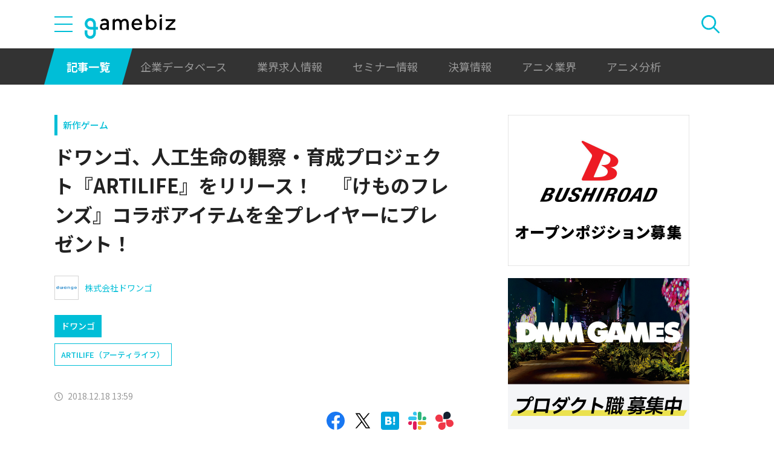

--- FILE ---
content_type: text/html; charset=UTF-8
request_url: https://gamebiz.jp/news/227359
body_size: 11620
content:
<!DOCTYPE html>
<html lang="ja">
<head>
    
    <!-- Google Tag Manager -->
    <script>(function(w,d,s,l,i){w[l]=w[l]||[];w[l].push({'gtm.start':new Date().getTime(),event:'gtm.js'});var f=d.getElementsByTagName(s)[0],j=d.createElement(s),dl=l!='dataLayer'?'&l='+l:'';j.async=true;j.src='https://www.googletagmanager.com/gtm.js?id='+i+dl;f.parentNode.insertBefore(j,f);})(window,document,'script','dataLayer','GTM-MZ9ZXJH');</script>
    <!-- End Google Tag Manager -->
    
<meta charset="utf-8"><meta http-equiv="X-UA-Compatible" content="IE=edge" />
<meta name="viewport" content="width=device-width, initial-scale=1.0, user-scalable=no" />
<title>ドワンゴ、人工生命の観察・育成プロジェクト『ARTILIFE』をリリース！　『けものフレンズ』コラボアイテムを全プレイヤーにプレゼント！ | gamebiz</title>
<meta name="description" content="​ドワンゴは、人工生命の観察・育成プロジェクト『ARTILIFE』（アーティライフ）を本日（12月18日）よりリリースしたことを明らかにした。iOS版とブラウザ版からサービスを開始し、Androidアプリ版については2019年早春にリリースする予定。『ARTILIFE』は、スマホやWebブラウザ上に設置した仮想環境で、人工知能を備えた&quot;人工生命&quot;を観察・育成し、進化の様子をリアルタイムで楽しむこ…"/>
<meta name="keywords" content="Social,ゲーム,インフォ,SocialGameInfo,最新情報,人気アプリ,gamebiz,ドワンゴ、人工生命の観察・育成プロジェクト『ARTILIFE』をリリース！　『けものフレンズ』コラボアイテムを全プレイヤーにプレゼント！"/>
<meta name="viewport" content="width=device-width,initial-scale=1.0,minimum-scale=1.0,user-scalable=no">
<meta name="format-detection" content="telephone=no, email=no, address=no">
<link href="/favicon.ico?1746614308" type="image/x-icon" rel="icon"><link href="/favicon.ico?1746614308" type="image/x-icon" rel="shortcut icon"><link href="/img/apple-touch-icon.png?1746614308" rel="apple-touch-icon-precomposed"><link rel="alternate" type="application/rss+xml" title="gamebiz【ゲームビズ】" href="https://gamebiz.jp/feed.rss" />
<meta property="og:title" content="ドワンゴ、人工生命の観察・育成プロジェクト『ARTILIFE』をリリース！　『けものフレンズ』コラボアイテムを全プレイヤーにプレゼント！ | gamebiz"/>
<meta property="og:type" content="article"/>
<meta property="og:url" content="https://gamebiz.jp/news/227359"/>
<meta property="og:image" content="https://i3.gamebiz.jp/images/original/15910361485c18690c9c7610011.jpg"/>
<meta property="og:site_name" content="gamebiz【ゲームビズ】"/>
<meta property="og:description" content="​ドワンゴは、人工生命の観察・育成プロジェクト『ARTILIFE』（アーティライフ）を本日（12月18日）よりリリースしたことを明らかにした。iOS版とブラウザ版からサービスを開始し、Androidアプリ版については2019年早春にリリースする予定。『ARTILIFE』は、スマホやWebブラウザ上に設置した仮想環境で、人工知能を備えた&quot;人工生命&quot;を観察・育成し、進化の様子をリアルタイムで楽しむこ…"/>
<meta name="twitter:card" content="summary_large_image">
<meta name="twitter:site" content="@gamebiznews">
<meta property="fb:app_id" content="374980990488667"/>
<!--[if lte IE 9]><script src="../js/lib/html5shiv-printshiv.min.js"></script><![endif]-->

<link href="/news/227359" rel="canonical">
<link href="//fonts.googleapis.com/css?family=Montserrat:400,700" rel="stylesheet">
<link rel="stylesheet" href="https://cdnjs.cloudflare.com/ajax/libs/tiny-slider/2.9.3/tiny-slider.css"/>
<link rel="stylesheet" href="/css/swiper.min.css?1746613884"><link rel="stylesheet" href="/css/styles.css?1746613928">
</head>
<body class="page--article-detail">    <!-- Google Tag Manager (noscript) -->
<noscript><iframe src="https://www.googletagmanager.com/ns.html?id=GTM-MZ9ZXJH" height="0" width="0" style="display:none;visibility:hidden"></iframe></noscript>
<!-- End Google Tag Manager (noscript) -->
        
<header class="header js-header">
    <div class="container header__utils">
        <button type="button" class="header__open-drawer js-header__open-drawer">
            <span class="header__open-icon icon icon-menu">
                <span class="icon-menu__bar"></span>
                <span class="icon-menu__bar"></span>
                <span class="icon-menu__bar"></span>
            </span>
        </button>
        <div class="header__drawer js-header__drawer" data-overlay-classname="header__drawer-overlay">
    <div class="header__close-drawer-and-title js-header__close-drawer-and-title">
        <h2 class="header__drawer-title title--with-bl">カテゴリから探す</h2>
        <button type="button" class="header__close-drawer js-header__close-drawer">
            <span class="header__close-icon icon icon-close"></span>
        </button>
    </div>
    <div class="header__category-container--scrollable js-header__category-container">
                                <figure class="list-section header__category-group category-group">
                                <figcaption>
                    <h3 class="list-section__title header__category-group__name category-group__name">
                        企業動向                    </h3>
                </figcaption>
                                <ul class="header__category-list category-list">
                                            <li class="header__category-list__item category-list__item">
                            <a href="/news/category/1" class="header__category-list__link category-list__link">決算情報</a>                        </li>
                                            <li class="header__category-list__item category-list__item">
                            <a href="/news/category/47" class="header__category-list__link category-list__link">ファイナンス</a>                        </li>
                                            <li class="header__category-list__item category-list__item">
                            <a href="/news/category/42" class="header__category-list__link category-list__link">法務</a>                        </li>
                                            <li class="header__category-list__item category-list__item">
                            <a href="/news/category/12" class="header__category-list__link category-list__link">調査資料</a>                        </li>
                                            <li class="header__category-list__item category-list__item">
                            <a href="/news/category/11" class="header__category-list__link category-list__link">人事</a>                        </li>
                                            <li class="header__category-list__item category-list__item">
                            <a href="/news/category/8" class="header__category-list__link category-list__link">業界ニュース</a>                        </li>
                                    </ul>
            </figure>
                                            <figure class="list-section header__category-group category-group">
                                <figcaption>
                    <h3 class="list-section__title header__category-group__name category-group__name">
                        ゲーム動向                    </h3>
                </figcaption>
                                <ul class="header__category-list category-list">
                                            <li class="header__category-list__item category-list__item">
                            <a href="/news/category/5" class="header__category-list__link category-list__link">新作ゲーム</a>                        </li>
                                            <li class="header__category-list__item category-list__item">
                            <a href="/news/category/22" class="header__category-list__link category-list__link">サービス終了</a>                        </li>
                                            <li class="header__category-list__item category-list__item">
                            <a href="/news/category/13" class="header__category-list__link category-list__link">海外市場</a>                        </li>
                                            <li class="header__category-list__item category-list__item">
                            <a href="/news/category/9" class="header__category-list__link category-list__link">事前登録</a>                        </li>
                                            <li class="header__category-list__item category-list__item">
                            <a href="/news/category/2" class="header__category-list__link category-list__link">ランキング</a>                        </li>
                                            <li class="header__category-list__item category-list__item">
                            <a href="/news/category/4" class="header__category-list__link category-list__link">キャンペーン</a>                        </li>
                                            <li class="header__category-list__item category-list__item">
                            <a href="/news/category/10" class="header__category-list__link category-list__link">イベント</a>                        </li>
                                            <li class="header__category-list__item category-list__item">
                            <a href="/news/category/45" class="header__category-list__link category-list__link">アナログ/グッズ</a>                        </li>
                                    </ul>
            </figure>
                                            <figure class="list-section header__category-group category-group">
                                <figcaption>
                    <h3 class="list-section__title header__category-group__name category-group__name">
                        AnimeRecorder                    </h3>
                </figcaption>
                                <ul class="header__category-list category-list">
                                            <li class="header__category-list__item category-list__item">
                            <a href="/news/category/101" class="header__category-list__link category-list__link">アニメ情報</a>                        </li>
                                            <li class="header__category-list__item category-list__item">
                            <a href="/news/category/100" class="header__category-list__link category-list__link">アニメ業界</a>                        </li>
                                    </ul>
            </figure>
                                            <figure class="list-section header__category-group category-group">
                                <figcaption>
                    <h3 class="list-section__title header__category-group__name category-group__name">
                        特集                    </h3>
                </figcaption>
                                <ul class="header__category-list category-list">
                                            <li class="header__category-list__item category-list__item">
                            <a href="/news/category/3" class="header__category-list__link category-list__link">インタビュー</a>                        </li>
                                            <li class="header__category-list__item category-list__item">
                            <a href="/news/category/46" class="header__category-list__link category-list__link">BLC/NFT/メタバース</a>                        </li>
                                            <li class="header__category-list__item category-list__item">
                            <a href="/news/category/18" class="header__category-list__link category-list__link">tech</a>                        </li>
                                            <li class="header__category-list__item category-list__item">
                            <a href="/news/category/17" class="header__category-list__link category-list__link">マーケティング</a>                        </li>
                                            <li class="header__category-list__item category-list__item">
                            <a href="/news/category/7" class="header__category-list__link category-list__link">セミナー</a>                        </li>
                                    </ul>
            </figure>
                                            <figure class="list-section header__category-group category-group">
                                <ul class="header__category-list category-list">
                                            <li class="header__category-list__item category-list__item">
                            <a href="/news/category/20" class="header__category-list__link category-list__link">おはようgamebiz</a>                        </li>
                                    </ul>
            </figure>
                            <figure class="list-section header__category-group category-group">
            <ul class="header__category-list category-list">
                <li class="header__category-list__item category-list__item category-list__item--all-articles">
                    <a href="/news" class="header__category-list__link category-list__link">すべての記事を見る</a>                </li>
            </ul>
        </figure>
    </div>
</div>
        <div class="header__logo-container">
            <a href="/" class="header__logo"><img src="/img/logo.svg?1746614308" class="header__logo__image" alt="gamebiz"></a>        </div>
        <div class="header__search js-header__search">
            <div class="header__toggle-search">
                <button type="button" class="header__open-search js-header__open-search">
                    <span class="header__open-search__icon icon icon-search"></span>
                </button>
                <button type="button" class="header__close-search js-header__close-search">
                    <span class="icon icon-close header__close-search__icon"></span>
                </button>
            </div>
            
<form method="get" accept-charset="utf-8" id="headerSearchForm" class="header__search-form" action="/news/search">    <div class="header__search-form__inner">
        <select name="search_category" id="headerSearchSelectCategory" class="header__select-category"><option value="">すべての記事を見る</option><optgroup label="企業動向"><option value="1">決算情報</option><option value="47">ファイナンス</option><option value="42">法務</option><option value="12">調査資料</option><option value="11">人事</option><option value="8">業界ニュース</option></optgroup><optgroup label="ゲーム動向"><option value="5">新作ゲーム</option><option value="22">サービス終了</option><option value="13">海外市場</option><option value="9">事前登録</option><option value="2">ランキング</option><option value="4">キャンペーン</option><option value="10">イベント</option><option value="45">アナログ/グッズ</option></optgroup><optgroup label="AnimeRecorder"><option value="101">アニメ情報</option><option value="100">アニメ業界</option></optgroup><optgroup label="特集"><option value="3">インタビュー</option><option value="46">BLC/NFT/メタバース</option><option value="18">tech</option><option value="17">マーケティング</option><option value="7">セミナー</option></optgroup><option value="20">おはようgamebiz</option></select>        <div class="form-control form-control--button"><button type="button" class="header__open-category-list-modal submit-button btn btn--color-primary" data-micromodal-trigger="modal--select-category">カテゴリ選択<div class="icon icon-plus"></div></button></div>        <input type="text" name="keyword" autocomplete="off" class="header__search-input" placeholder="キーワード検索" id="keyword" aria-label="キーワード検索">        <div class="form-control form-control--button"><button type="submit" class="header__search-submit btn btn--color-text"><span class="header__search-submit__icon icon icon-search--white"></span>検索</button></div>    </div>
</form>            
<div id="modal--select-category" class="modal" aria-hidden="true">
    <div class="modal__overlay overlay" tabindex="-1" data-micromodal-close>
        <div class="modal__container" role="dialog" aria-modal="true" aria-labelledby="modal--select-category__title">
            <header class="modal__header">
                <h2 id="modal--select-category__title" class="title--with-bl">
                    カテゴリ選択
                </h2>
                <button class="modal__close" aria-label="Close modal" data-micromodal-close>
                    <span class="modal__close__icon icon icon-close"></span>
                </button>
            </header>
            <div class="modal__content" id="modal--select-category__content">
                                    <figure class="list-section select-category__category-group category-group">
                        <figcaption>
                            <h3 class="list-section__title select-category__category-group__name category-group__name">
                                企業動向                            </h3>
                        </figcaption>
                        <ul class="select-category__category-list category-list">
                                                            <li class="select-category__category-list__item category-list__item">
                                    <a href="javascript:;" class="select-category__category-list__link category-list__link js-modal-link-select-category" data-id="1">決算情報</a>                                </li>
                                                            <li class="select-category__category-list__item category-list__item">
                                    <a href="javascript:;" class="select-category__category-list__link category-list__link js-modal-link-select-category" data-id="47">ファイナンス</a>                                </li>
                                                            <li class="select-category__category-list__item category-list__item">
                                    <a href="javascript:;" class="select-category__category-list__link category-list__link js-modal-link-select-category" data-id="42">法務</a>                                </li>
                                                            <li class="select-category__category-list__item category-list__item">
                                    <a href="javascript:;" class="select-category__category-list__link category-list__link js-modal-link-select-category" data-id="12">調査資料</a>                                </li>
                                                            <li class="select-category__category-list__item category-list__item">
                                    <a href="javascript:;" class="select-category__category-list__link category-list__link js-modal-link-select-category" data-id="11">人事</a>                                </li>
                                                            <li class="select-category__category-list__item category-list__item">
                                    <a href="javascript:;" class="select-category__category-list__link category-list__link js-modal-link-select-category" data-id="8">業界ニュース</a>                                </li>
                                                    </ul>
                    </figure>
                                    <figure class="list-section select-category__category-group category-group">
                        <figcaption>
                            <h3 class="list-section__title select-category__category-group__name category-group__name">
                                ゲーム動向                            </h3>
                        </figcaption>
                        <ul class="select-category__category-list category-list">
                                                            <li class="select-category__category-list__item category-list__item">
                                    <a href="javascript:;" class="select-category__category-list__link category-list__link js-modal-link-select-category" data-id="5">新作ゲーム</a>                                </li>
                                                            <li class="select-category__category-list__item category-list__item">
                                    <a href="javascript:;" class="select-category__category-list__link category-list__link js-modal-link-select-category" data-id="22">サービス終了</a>                                </li>
                                                            <li class="select-category__category-list__item category-list__item">
                                    <a href="javascript:;" class="select-category__category-list__link category-list__link js-modal-link-select-category" data-id="13">海外市場</a>                                </li>
                                                            <li class="select-category__category-list__item category-list__item">
                                    <a href="javascript:;" class="select-category__category-list__link category-list__link js-modal-link-select-category" data-id="9">事前登録</a>                                </li>
                                                            <li class="select-category__category-list__item category-list__item">
                                    <a href="javascript:;" class="select-category__category-list__link category-list__link js-modal-link-select-category" data-id="2">ランキング</a>                                </li>
                                                            <li class="select-category__category-list__item category-list__item">
                                    <a href="javascript:;" class="select-category__category-list__link category-list__link js-modal-link-select-category" data-id="4">キャンペーン</a>                                </li>
                                                            <li class="select-category__category-list__item category-list__item">
                                    <a href="javascript:;" class="select-category__category-list__link category-list__link js-modal-link-select-category" data-id="10">イベント</a>                                </li>
                                                            <li class="select-category__category-list__item category-list__item">
                                    <a href="javascript:;" class="select-category__category-list__link category-list__link js-modal-link-select-category" data-id="45">アナログ/グッズ</a>                                </li>
                                                    </ul>
                    </figure>
                                    <figure class="list-section select-category__category-group category-group">
                        <figcaption>
                            <h3 class="list-section__title select-category__category-group__name category-group__name">
                                AnimeRecorder                            </h3>
                        </figcaption>
                        <ul class="select-category__category-list category-list">
                                                            <li class="select-category__category-list__item category-list__item">
                                    <a href="javascript:;" class="select-category__category-list__link category-list__link js-modal-link-select-category" data-id="101">アニメ情報</a>                                </li>
                                                            <li class="select-category__category-list__item category-list__item">
                                    <a href="javascript:;" class="select-category__category-list__link category-list__link js-modal-link-select-category" data-id="100">アニメ業界</a>                                </li>
                                                    </ul>
                    </figure>
                                    <figure class="list-section select-category__category-group category-group">
                        <figcaption>
                            <h3 class="list-section__title select-category__category-group__name category-group__name">
                                特集                            </h3>
                        </figcaption>
                        <ul class="select-category__category-list category-list">
                                                            <li class="select-category__category-list__item category-list__item">
                                    <a href="javascript:;" class="select-category__category-list__link category-list__link js-modal-link-select-category" data-id="3">インタビュー</a>                                </li>
                                                            <li class="select-category__category-list__item category-list__item">
                                    <a href="javascript:;" class="select-category__category-list__link category-list__link js-modal-link-select-category" data-id="46">BLC/NFT/メタバース</a>                                </li>
                                                            <li class="select-category__category-list__item category-list__item">
                                    <a href="javascript:;" class="select-category__category-list__link category-list__link js-modal-link-select-category" data-id="18">tech</a>                                </li>
                                                            <li class="select-category__category-list__item category-list__item">
                                    <a href="javascript:;" class="select-category__category-list__link category-list__link js-modal-link-select-category" data-id="17">マーケティング</a>                                </li>
                                                            <li class="select-category__category-list__item category-list__item">
                                    <a href="javascript:;" class="select-category__category-list__link category-list__link js-modal-link-select-category" data-id="7">セミナー</a>                                </li>
                                                    </ul>
                    </figure>
                                    <figure class="list-section select-category__category-group category-group">
                        <figcaption>
                            <h3 class="list-section__title select-category__category-group__name category-group__name">
                                                            </h3>
                        </figcaption>
                        <ul class="select-category__category-list category-list">
                                                            <li class="select-category__category-list__item category-list__item">
                                    <a href="javascript:;" class="select-category__category-list__link category-list__link js-modal-link-select-category" data-id="20">おはようgamebiz</a>                                </li>
                                                    </ul>
                    </figure>
                                <figure class="list-section select-category__category-group category-group">
                    <ul class="select-category__category-list category-list">
                        <li class="select-category__category-list__item category-list__item category-list__item--all-articles">
                            <a href="javascript:;" class="select-category__category-list__link category-list__link js-modal-link-select-category">すべての記事を見る</a>                        </li>
                    </ul>
                </figure>
            </div>
        </div>
    </div>
</div>
        </div>
    </div>
    <nav class="header__nav">
        <div class="header__nav__container container">
            <a href="/news" class="header__nav__link is-current">記事一覧</a>            <a href="/companies" class="header__nav__link">企業データベース</a>            <a href="/jobs" class="header__nav__link">業界求人情報</a>            <a href="/seminars" class="header__nav__link">セミナー情報</a>            <a href="/news/category/1" class="header__nav__link">決算情報</a>            <a href="/news/category/100" class="header__nav__link">アニメ業界</a>            <a href="/news/tag/23237" class="header__nav__link">アニメ分析</a>        </div>
    </nav>
</header>
    
<main class="main">
    <div class="main__contents js-main__contents">
        <div class="container main__contents__container">
            <div class="page-contents js-page-contents">
                <div class="page-contents__inner">
                    
    <div class="ad ad--gold ad--side-gold--sp" data-ad-side-gold-sp></div>
                    <article class="article">
                        <div class="article__header">
                            <div class="bg-video__box">
                                <div class="bg-video__box__inner">
                                                                        <div class="article__category">
                                        <a href="/news/category/5">新作ゲーム</a>                                    </div>
                                                                        <h1 class="article__title">
                                        ドワンゴ、人工生命の観察・育成プロジェクト『ARTILIFE』をリリース！　『けものフレンズ』コラボアイテムを全プレイヤーにプレゼント！                                    </h1>
                                </div>
                            </div>
                            <div class="bg-video__box bg-video__box--ad--external bg-video__box--bg bg-video__box--padding--s bg-video__box--margin--s">
                                <div class="bg-video__box__inner">
                                    <div class="ad ad--external" data-ad='{"area_category":"google-ad","area":"sp-article-detail"}'></div>
                                </div>
                            </div>
                            
<div class="article__companies">
    <div class="bg-video__box bg-video__box--company-list bg-video__box--bg bg-video__box--padding--s bg-video__box--margin--s">
        <div class="bg-video__box__inner">
            <ul class="company-list">
                                <li class="company-list__item">
                    <a href="/companies/1861" class="company-list__link">
                        <div class="company-list__image media-container">
                            <div class="media-inner">
                                <img src="https://i3.gamebiz.jp/media/4ae8d525-6e80-4797-80b2-89bc4df41598.jpg" class="media-image" onerror="this.onerror = null;this.src=&quot;/img/no-image-company.png?1746614308&quot;" alt="">                            </div>
                        </div>
                        <div class="company-list__name">
                            株式会社ドワンゴ                        </div>
                    </a>
                </li>
                            </ul>
        </div>
    </div>
    <div class="bg-video__box">
        <div class="bg-video__box__inner">
            <ul class="company-list company-list--block-link">
                                <li class="company-list__item">
                    <a href="/companies/1861#articles" class="company-list__link">
                        <div class="company-list__image media-container">
                            <div class="media-inner">
                                <img src="https://i3.gamebiz.jp/media/4ae8d525-6e80-4797-80b2-89bc4df41598.jpg" class="media-image" onerror="this.onerror = null;this.src=&quot;/img/no-image-company.png?1746614308&quot;" alt="">                            </div>
                        </div>
                        <div class="company-list__name">
                            ドワンゴ                        </div>
                    </a>
                </li>
                            </ul>
        </div>
    </div>
</div>
                            <div class="bg-video__box">
                                <div class="bg-video__box__inner">
                                    <div class="article__tags">
                                        
<ul class="tag-list">
        <li class="tag-list__item">
        <a href="/news/tag/15276" class="tag-list__link tag">ARTILIFE（アーティライフ）</a>    </li>
    </ul>
                                    </div>
                                </div>
                            </div>
                            <div class="bg-video__box">
                                <div class="bg-video__box__inner">
                                    <div class="author-and-published-at">
                                                                                                                            <div class="article__published-at">
                                                <span class="article__published-at__icon icon icon-clock"></span>
                                                2018.12.18 13:59                                            </div>
                                                                            </div>
                                </div>
                            </div>
                            <div class="bg-video__box">
                                <div class="bg-video__box__inner">
                                    <div class="share-sns">
    <a href="https://www.facebook.com/share.php?u=https%3A%2F%2Fgamebiz.jp%2Fnews%2F227359" class="share-sns__link" target="_blank"><span class="icon icon-facebook"></a>    <a href="https://twitter.com/" class="share-sns__link" target="_blank" onclick="window.open(&#039;https://twitter.com/intent/tweet?text=%E3%83%89%E3%83%AF%E3%83%B3%E3%82%B4%E3%80%81%E4%BA%BA%E5%B7%A5%E7%94%9F%E5%91%BD%E3%81%AE%E8%A6%B3%E5%AF%9F%E3%83%BB%E8%82%B2%E6%88%90%E3%83%97%E3%83%AD%E3%82%B8%E3%82%A7%E3%82%AF%E3%83%88%E3%80%8EARTILIFE%E3%80%8F%E3%82%92%E3%83%AA%E3%83%AA%E3%83%BC%E3%82%B9%EF%BC%81%E3%80%80%E3%80%8E%E3%81%91%E3%82%82%E3%81%AE%E3%83%95%E3%83%AC%E3%83%B3%E3%82%BA%E3%80%8F%E3%82%B3%E3%83%A9%E3%83%9C%E3%82%A2%E3%82%A4%E3%83%86%E3%83%A0%E3%82%92%E5%85%A8%E3%83%97%E3%83%AC%E3%82%A4%E3%83%A4%E3%83%BC%E3%81%AB%E3%83%97%E3%83%AC%E3%82%BC%E3%83%B3%E3%83%88%EF%BC%81%0Ahttps%3A%2F%2Fgamebiz.jp%2Fnews%2F227359&#039;,
                       &#039;tweetwindow&#039;,
                       &#039;width=550, height=450, personalbar=0, toolbar=0, scrollbars=1, resizable=1&#039;); return false;"><span class="icon icon-X"></a>    <a href="https://b.hatena.ne.jp/add?mode=confirm&amp;url=https%3A%2F%2Fgamebiz.jp%2Fnews%2F227359&amp;title=%E3%83%89%E3%83%AF%E3%83%B3%E3%82%B4%E3%80%81%E4%BA%BA%E5%B7%A5%E7%94%9F%E5%91%BD%E3%81%AE%E8%A6%B3%E5%AF%9F%E3%83%BB%E8%82%B2%E6%88%90%E3%83%97%E3%83%AD%E3%82%B8%E3%82%A7%E3%82%AF%E3%83%88%E3%80%8EARTILIFE%E3%80%8F%E3%82%92%E3%83%AA%E3%83%AA%E3%83%BC%E3%82%B9%EF%BC%81%E3%80%80%E3%80%8E%E3%81%91%E3%82%82%E3%81%AE%E3%83%95%E3%83%AC%E3%83%B3%E3%82%BA%E3%80%8F%E3%82%B3%E3%83%A9%E3%83%9C%E3%82%A2%E3%82%A4%E3%83%86%E3%83%A0%E3%82%92%E5%85%A8%E3%83%97%E3%83%AC%E3%82%A4%E3%83%A4%E3%83%BC%E3%81%AB%E3%83%97%E3%83%AC%E3%82%BC%E3%83%B3%E3%83%88%EF%BC%81" class="share-sns__link" target="_blank"><span class="icon icon-hatena"></a>    <a href="https://gamebiz.jp/slack/authorize?url=https%3A%2F%2Fgamebiz.jp%2Fnews%2F227359&amp;title=%E3%83%89%E3%83%AF%E3%83%B3%E3%82%B4%E3%80%81%E4%BA%BA%E5%B7%A5%E7%94%9F%E5%91%BD%E3%81%AE%E8%A6%B3%E5%AF%9F%E3%83%BB%E8%82%B2%E6%88%90%E3%83%97%E3%83%AD%E3%82%B8%E3%82%A7%E3%82%AF%E3%83%88%E3%80%8EARTILIFE%E3%80%8F%E3%82%92%E3%83%AA%E3%83%AA%E3%83%BC%E3%82%B9%EF%BC%81%E3%80%80%E3%80%8E%E3%81%91%E3%82%82%E3%81%AE%E3%83%95%E3%83%AC%E3%83%B3%E3%82%BA%E3%80%8F%E3%82%B3%E3%83%A9%E3%83%9C%E3%82%A2%E3%82%A4%E3%83%86%E3%83%A0%E3%82%92%E5%85%A8%E3%83%97%E3%83%AC%E3%82%A4%E3%83%A4%E3%83%BC%E3%81%AB%E3%83%97%E3%83%AC%E3%82%BC%E3%83%B3%E3%83%88%EF%BC%81" class="share-sns__link" target="_blank"><span class="icon icon-slack"></a>    <a href="https://gamebiz.jp/chatwork/authorize?url=https%253A%252F%252Fgamebiz.jp%252Fnews%252F227359&amp;title=%25E3%2583%2589%25E3%2583%25AF%25E3%2583%25B3%25E3%2582%25B4%25E3%2580%2581%25E4%25BA%25BA%25E5%25B7%25A5%25E7%2594%259F%25E5%2591%25BD%25E3%2581%25AE%25E8%25A6%25B3%25E5%25AF%259F%25E3%2583%25BB%25E8%2582%25B2%25E6%2588%2590%25E3%2583%2597%25E3%2583%25AD%25E3%2582%25B8%25E3%2582%25A7%25E3%2582%25AF%25E3%2583%2588%25E3%2580%258EARTILIFE%25E3%2580%258F%25E3%2582%2592%25E3%2583%25AA%25E3%2583%25AA%25E3%2583%25BC%25E3%2582%25B9%25EF%25BC%2581%25E3%2580%2580%25E3%2580%258E%25E3%2581%2591%25E3%2582%2582%25E3%2581%25AE%25E3%2583%2595%25E3%2583%25AC%25E3%2583%25B3%25E3%2582%25BA%25E3%2580%258F%25E3%2582%25B3%25E3%2583%25A9%25E3%2583%259C%25E3%2582%25A2%25E3%2582%25A4%25E3%2583%2586%25E3%2583%25A0%25E3%2582%2592%25E5%2585%25A8%25E3%2583%2597%25E3%2583%25AC%25E3%2582%25A4%25E3%2583%25A4%25E3%2583%25BC%25E3%2581%25AB%25E3%2583%2597%25E3%2583%25AC%25E3%2582%25BC%25E3%2583%25B3%25E3%2583%2588%25EF%25BC%2581" class="share-sns__link" target="_blank"><span class="icon icon-chatworks"></a></div>
                                </div>
                            </div>
                        </div>
                        <div class="bg-video__box bg-video__box--bg bg-video__box--margin--s--top bg-video__box--padding--s--top">
                            <div class="bg-video__box__inner">
                                <div class="article__body">
                                    <div class="article__featured-image"></div>
                                    <!-- TODO: [data-content="blogparts"] つける -->
                                    <div class="article__body-text" data-content="blogparts">
                                        <div style="text-align:center"><img data-lazyload="delay" data-src="https://i3.gamebiz.jp/images/original/15910361485c18690c9c7610011.jpg" /></div>
<br />
<br />
​ドワンゴは、人工生命の観察・育成プロジェクト『ARTILIFE』（アーティライフ）を本日（12月18日）よりリリースしたことを明らかにした。iOS版とブラウザ版からサービスを開始し、Androidアプリ版については2019年早春にリリースする予定。<br />
<br />
『ARTILIFE』は、スマホやWebブラウザ上に設置した仮想環境で、人工知能を備えた&quot;人工生命&quot;を観察・育成し、進化の様子をリアルタイムで楽しむことができるサービス。人工生命は、コンピュータ上でシミュレートされた生命体で、生き続けるために自律的な学習を行い、環境や状況に適応しながら増殖・進化する。<br />
<br />
見た目や動き方も個性豊かで、現実の生命と同様に、ひとつとして同じものはない。ユーザーは、気に入った人工生命を各々の環境で育成・増殖・進化させ、ユーザー同士で生命を交換したり、または生放送配信を通じて、他のユーザーとコミュニケーションをとりながら一緒に観察・育成したりすることができる。<br />
&nbsp;
<div style="text-align:center"><img data-lazyload="delay" data-src="https://i3.gamebiz.jp/images/original_logo/9897310375c18693eb6a550011-1545103694.jpg" /><img data-lazyload="delay" data-src="https://i3.gamebiz.jp/images/original_logo/11378622765c18693ddb8340011-1545103683.jpg" /><img data-lazyload="delay" data-src="https://i3.gamebiz.jp/images/original_logo/14579716815c18693d0ac9a0011-1545103682.jpg" /></div>
<br />
<br />
このプロジェクトの人工生命には、今年8月に開催されたCGのトップカンファレンス「SIGGRAPH 2018」の審査を通過しブース出展した、強化学習を用いた人工生命のモーション自動生成技術が活用されている。<br />
<br />
なお、リリースを記念して、本日22時より、<a href="https://cas.nicovideo.jp/user/86069653/lv317397236">『ARTILIFE』の第3回体験生放送</a>も行う。また、サービス開始から一定期間中、&ldquo;ARTILIFE&times;けものフレンズ事前登録キャンペーン&rdquo;のコラボアイテムを全プレイヤーに配布する。<br />
&nbsp;
<div style="text-align:center"><img data-lazyload="delay" data-src="https://i3.gamebiz.jp/images/original_logo/13450582715c18696d261220011-1545103737.jpg" /><img data-lazyload="delay" data-src="https://i3.gamebiz.jp/images/original_logo/19403961505c18696a78e1e0011-1545103736.jpg" /><img data-lazyload="delay" data-src="https://i3.gamebiz.jp/images/original_logo/429031565c18696b687470011-1545103729.jpg" /><img data-lazyload="delay" data-src="https://i3.gamebiz.jp/images/original_logo/11653491295c18696c48af20011-1545103729.jpg" /></div>
<br />
<br />
&nbsp;
<p style="text-align:center"><a class="sgi_btn01" href="https://itunes.apple.com/jp/app/artilife/id1424833629?l=ja&amp;ls=1&amp;mt=8" target="_blank">App Store</a></p>

<p style="text-align:center"><a class="sgi_btn01" href="https://artilife.net/observers/" target="_blank">ブラウザ・生放送配信用</a></p>
                                    </div>
                                </div>
                            </div>
                        </div>
                        <div class="article__footer">
                            <div class="bg-video__box bg-video__box--bg bg-video__box--margin--s--bottom bg-video__box--padding--s--bottom">
                                <div class="bg-video__box__inner">
                                    <div class="share-sns">
    <a href="https://www.facebook.com/share.php?u=https%3A%2F%2Fgamebiz.jp%2Fnews%2F227359" class="share-sns__link" target="_blank"><span class="icon icon-facebook"></a>    <a href="https://twitter.com/" class="share-sns__link" target="_blank" onclick="window.open(&#039;https://twitter.com/intent/tweet?text=%E3%83%89%E3%83%AF%E3%83%B3%E3%82%B4%E3%80%81%E4%BA%BA%E5%B7%A5%E7%94%9F%E5%91%BD%E3%81%AE%E8%A6%B3%E5%AF%9F%E3%83%BB%E8%82%B2%E6%88%90%E3%83%97%E3%83%AD%E3%82%B8%E3%82%A7%E3%82%AF%E3%83%88%E3%80%8EARTILIFE%E3%80%8F%E3%82%92%E3%83%AA%E3%83%AA%E3%83%BC%E3%82%B9%EF%BC%81%E3%80%80%E3%80%8E%E3%81%91%E3%82%82%E3%81%AE%E3%83%95%E3%83%AC%E3%83%B3%E3%82%BA%E3%80%8F%E3%82%B3%E3%83%A9%E3%83%9C%E3%82%A2%E3%82%A4%E3%83%86%E3%83%A0%E3%82%92%E5%85%A8%E3%83%97%E3%83%AC%E3%82%A4%E3%83%A4%E3%83%BC%E3%81%AB%E3%83%97%E3%83%AC%E3%82%BC%E3%83%B3%E3%83%88%EF%BC%81%0Ahttps%3A%2F%2Fgamebiz.jp%2Fnews%2F227359&#039;,
                       &#039;tweetwindow&#039;,
                       &#039;width=550, height=450, personalbar=0, toolbar=0, scrollbars=1, resizable=1&#039;); return false;"><span class="icon icon-X"></a>    <a href="https://b.hatena.ne.jp/add?mode=confirm&amp;url=https%3A%2F%2Fgamebiz.jp%2Fnews%2F227359&amp;title=%E3%83%89%E3%83%AF%E3%83%B3%E3%82%B4%E3%80%81%E4%BA%BA%E5%B7%A5%E7%94%9F%E5%91%BD%E3%81%AE%E8%A6%B3%E5%AF%9F%E3%83%BB%E8%82%B2%E6%88%90%E3%83%97%E3%83%AD%E3%82%B8%E3%82%A7%E3%82%AF%E3%83%88%E3%80%8EARTILIFE%E3%80%8F%E3%82%92%E3%83%AA%E3%83%AA%E3%83%BC%E3%82%B9%EF%BC%81%E3%80%80%E3%80%8E%E3%81%91%E3%82%82%E3%81%AE%E3%83%95%E3%83%AC%E3%83%B3%E3%82%BA%E3%80%8F%E3%82%B3%E3%83%A9%E3%83%9C%E3%82%A2%E3%82%A4%E3%83%86%E3%83%A0%E3%82%92%E5%85%A8%E3%83%97%E3%83%AC%E3%82%A4%E3%83%A4%E3%83%BC%E3%81%AB%E3%83%97%E3%83%AC%E3%82%BC%E3%83%B3%E3%83%88%EF%BC%81" class="share-sns__link" target="_blank"><span class="icon icon-hatena"></a>    <a href="https://gamebiz.jp/slack/authorize?url=https%3A%2F%2Fgamebiz.jp%2Fnews%2F227359&amp;title=%E3%83%89%E3%83%AF%E3%83%B3%E3%82%B4%E3%80%81%E4%BA%BA%E5%B7%A5%E7%94%9F%E5%91%BD%E3%81%AE%E8%A6%B3%E5%AF%9F%E3%83%BB%E8%82%B2%E6%88%90%E3%83%97%E3%83%AD%E3%82%B8%E3%82%A7%E3%82%AF%E3%83%88%E3%80%8EARTILIFE%E3%80%8F%E3%82%92%E3%83%AA%E3%83%AA%E3%83%BC%E3%82%B9%EF%BC%81%E3%80%80%E3%80%8E%E3%81%91%E3%82%82%E3%81%AE%E3%83%95%E3%83%AC%E3%83%B3%E3%82%BA%E3%80%8F%E3%82%B3%E3%83%A9%E3%83%9C%E3%82%A2%E3%82%A4%E3%83%86%E3%83%A0%E3%82%92%E5%85%A8%E3%83%97%E3%83%AC%E3%82%A4%E3%83%A4%E3%83%BC%E3%81%AB%E3%83%97%E3%83%AC%E3%82%BC%E3%83%B3%E3%83%88%EF%BC%81" class="share-sns__link" target="_blank"><span class="icon icon-slack"></a>    <a href="https://gamebiz.jp/chatwork/authorize?url=https%253A%252F%252Fgamebiz.jp%252Fnews%252F227359&amp;title=%25E3%2583%2589%25E3%2583%25AF%25E3%2583%25B3%25E3%2582%25B4%25E3%2580%2581%25E4%25BA%25BA%25E5%25B7%25A5%25E7%2594%259F%25E5%2591%25BD%25E3%2581%25AE%25E8%25A6%25B3%25E5%25AF%259F%25E3%2583%25BB%25E8%2582%25B2%25E6%2588%2590%25E3%2583%2597%25E3%2583%25AD%25E3%2582%25B8%25E3%2582%25A7%25E3%2582%25AF%25E3%2583%2588%25E3%2580%258EARTILIFE%25E3%2580%258F%25E3%2582%2592%25E3%2583%25AA%25E3%2583%25AA%25E3%2583%25BC%25E3%2582%25B9%25EF%25BC%2581%25E3%2580%2580%25E3%2580%258E%25E3%2581%2591%25E3%2582%2582%25E3%2581%25AE%25E3%2583%2595%25E3%2583%25AC%25E3%2583%25B3%25E3%2582%25BA%25E3%2580%258F%25E3%2582%25B3%25E3%2583%25A9%25E3%2583%259C%25E3%2582%25A2%25E3%2582%25A4%25E3%2583%2586%25E3%2583%25A0%25E3%2582%2592%25E5%2585%25A8%25E3%2583%2597%25E3%2583%25AC%25E3%2582%25A4%25E3%2583%25A4%25E3%2583%25BC%25E3%2581%25AB%25E3%2583%2597%25E3%2583%25AC%25E3%2582%25BC%25E3%2583%25B3%25E3%2583%2588%25EF%25BC%2581" class="share-sns__link" target="_blank"><span class="icon icon-chatworks"></a></div>
                                </div>
                            </div>
                                                                                                                <div class="bg-video__box bg-video__box--bg bg-video__box--articles bg-video__box--padding--s bg-video__box--margin--s--bottom">
                                <div class="bg-video__box__inner">
                                                                        <div class="category-article-links">
                                        <h3 class="secondary-title">新作ゲーム</h3>
                                        <div class="articles__scrollbox">
                                                                                            <div class="article article--vertical">
                                                    <a href="/news/419293" class="article__link">
    <div class="article__image media-container">
        <div class="media-inner">
            <img data-src="https://i3.gamebiz.jp/media/ec512ef8-df3a-4b13-99ba-7be72cc25fd3.jpg" class="media-image" onerror="this.onerror = null;this.data-src=&quot;/img/no-image-default.png?1746614308&quot;" data-object-fit="contain" data-lazyload="delay" alt="">        </div>
    </div>
    <div class="article__meta">
                <h3 class="article__title">
            Nuntius Games、トップダウン型アクションシューティングゲーム『ゾンビストリート：落書き特攻隊』をリリース        </h3>
                <div class="article__published-at">
            <span class="article__published-at__icon icon icon-clock"></span>
            2026.01.16 20:39        </div>
            </div>
</a>
                                                </div>
                                                                                            <div class="article article--vertical">
                                                    <a href="/news/419336" class="article__link">
    <div class="article__image media-container">
        <div class="media-inner">
            <img data-src="https://i3.gamebiz.jp/media/77a4163b-6e73-4a37-8769-3e4c8522a5b3.jpg" class="media-image" onerror="this.onerror = null;this.data-src=&quot;/img/no-image-default.png?1746614308&quot;" data-object-fit="contain" data-lazyload="delay" alt="">        </div>
    </div>
    <div class="article__meta">
                <h3 class="article__title">
            Mayorとindieio、高速乱闘ゲーム『Elemental Brawl』をSteamでリリース        </h3>
                <div class="article__published-at">
            <span class="article__published-at__icon icon icon-clock"></span>
            2026.01.16 19:12        </div>
            </div>
</a>
                                                </div>
                                                                                            <div class="article article--vertical">
                                                    <a href="/news/419329" class="article__link">
    <div class="article__image media-container">
        <div class="media-inner">
            <img data-src="https://i3.gamebiz.jp/media/119f0a11-d895-4d05-8895-ddfaea2a9d79.jpg" class="media-image" onerror="this.onerror = null;this.data-src=&quot;/img/no-image-default.png?1746614308&quot;" data-object-fit="contain" data-lazyload="delay" alt="">        </div>
    </div>
    <div class="article__meta">
                <h3 class="article__title">
            Future Friends GamesとFire Totem Games、クモが主人公の物理ベースのウェブ構築アドベンチャー『A Webbing Journey』Android版をリリース        </h3>
                <div class="article__published-at">
            <span class="article__published-at__icon icon icon-clock"></span>
            2026.01.16 17:48        </div>
            </div>
</a>
                                                </div>
                                                                                    </div>
                                        <a href="/news/category/5" class="category-articles__show-all btn btn--color-primary btn--arrow-right">すべて見る</a>                                    </div>
                                                                    </div>
                            </div>
                                                        <div class="bg-video__box bg-video__box--ad--external bg-video__box--bg bg-video__box--padding--s bg-video__box--margin--s">
                                <div class="bg-video__box__inner">
                                    <div class="ad ad--external" data-ad='{"area_category":"google-ad","area":"sp-article-detail"}'></div>
                                </div>
                            </div>
                            
<div class="article__companies">
    <div class="bg-video__box bg-video__box--company-list bg-video__box--bg bg-video__box--padding--s bg-video__box--margin--s">
        <div class="bg-video__box__inner">
            <ul class="company-list">
                                <li class="company-list__item">
                    <a href="/companies/1861" class="company-list__link">
                        <div class="company-list__image media-container">
                            <div class="media-inner">
                                <img src="https://i3.gamebiz.jp/media/4ae8d525-6e80-4797-80b2-89bc4df41598.jpg" class="media-image" onerror="this.onerror = null;this.src=&quot;/img/no-image-company.png?1746614308&quot;" alt="">                            </div>
                        </div>
                        <div class="company-list__name">
                            株式会社ドワンゴ                        </div>
                    </a>
                </li>
                            </ul>
        </div>
    </div>
    <div class="bg-video__box">
        <div class="bg-video__box__inner">
            <ul class="company-list company-list--block-link">
                                <li class="company-list__item">
                    <a href="/companies/1861#articles" class="company-list__link">
                        <div class="company-list__image media-container">
                            <div class="media-inner">
                                <img src="https://i3.gamebiz.jp/media/4ae8d525-6e80-4797-80b2-89bc4df41598.jpg" class="media-image" onerror="this.onerror = null;this.src=&quot;/img/no-image-company.png?1746614308&quot;" alt="">                            </div>
                        </div>
                        <div class="company-list__name">
                            ドワンゴ                        </div>
                    </a>
                </li>
                            </ul>
        </div>
    </div>
</div>
                            <div class="bg-video__box">
                                <div class="bg-video__box__inner">
                                    <div class="article__tags">
                                        
<ul class="tag-list">
        <li class="tag-list__item">
        <a href="/news/tag/15276" class="tag-list__link tag">ARTILIFE（アーティライフ）</a>    </li>
    </ul>
                                    </div>
                                </div>
                            </div>
                        </div>
                    </article>
                    <div
                            class="
                                bg-video__box
                                bg-video__box--more-articles
                                bg-video__box--bg
                                bg-video__box--margin
                                bg-video__box--padding--s
                            "
                        >
                        <div class="bg-video__box__inner">
                            <section class="related-articles">
                                <h2 class="secondary-title">あわせて読みたい</h2>
                                                                
<div class="articles articles--stack">
        <div class="article article--horizontal">
        <a href="/news/242335" class="article__link">
    <div class="article__image media-container">
        <div class="media-inner">
            <img src="https://i3.gamebiz.jp/images/original/15910361485c18690c9c7610011.jpg" class="media-image" onerror="this.onerror = null;this.src=&quot;/img/no-image-default.png?1746614308&quot;" data-object-fit="contain" alt="">        </div>
    </div>
    <div class="article__meta">
                <div class="article__category-and-badge">
            <span class="article__category">
                サービス終了            </span>
                    </div>
                <h3 class="article__title">
            ドワンゴ、人工生命の観察・育成プロジェクト『ARTILIFE』のサービスを6月30日に終了        </h3>
                <div class="article__published-at">
            <span class="article__published-at__icon icon icon-clock"></span>
            2019.07.02 13:48        </div>
            </div>
</a>
    </div>
        <div class="article article--horizontal">
        <a href="/news/223149" class="article__link">
    <div class="article__image media-container">
        <div class="media-inner">
            <img src="https://i3.gamebiz.jp/images/original/12702802615bd19bd66e9790011.jpg" class="media-image" onerror="this.onerror = null;this.src=&quot;/img/no-image-default.png?1746614308&quot;" data-object-fit="contain" alt="">        </div>
    </div>
    <div class="article__meta">
                <div class="article__category-and-badge">
            <span class="article__category">
                キャンペーン            </span>
                    </div>
                <h3 class="article__title">
            ドワンゴ、人工生命観察プロジェクト『ARTILIFE』を12月よりサービス開始　仮想環境で増殖・進化する人工生命を観察・育成        </h3>
                <div class="article__published-at">
            <span class="article__published-at__icon icon icon-clock"></span>
            2018.10.25 20:00        </div>
            </div>
</a>
    </div>
    </div>
                                                            </section>
                        </div>
                    </div>
                    
        <div class="bg-video__box bg-video__box--margin--top">
        <div class="bg-video__box__inner">
            <section class="company-info">
                <div class="company ">
                    <div class="company__image-and-meta">
                                                <div class="company__image media-container">
                            <div class="media-inner">
                                <a href="/companies/1861"><img data-src="https://i3.gamebiz.jp/media/4ae8d525-6e80-4797-80b2-89bc4df41598.jpg" class="media-image" onerror="this.onerror = null;this.data-src=&quot;/img/no-image-company.png?1746614308&quot;" data-lazyload="delay" alt=""></a>                            </div>
                        </div>
                                                <div class="company__meta">
                            <div class="company__name">株式会社ドワンゴ</div>
                                                            <a href="https://dwango.co.jp/" class="company__external-link" target="_blank" rel="noreferrer noopener">https://dwango.co.jp/<span class="company__external-link__icon icon icon-external-link"></a>                                                        
                        </div>
                        
                    </div>
                    
                    <div class="company__about">
    <h3 class="title--with-bl">会社情報</h3>
    <dl class="data-list">
        <div class="data-list__row">
            <dt class="data-list__title">会社名</dt>
            <dd class="data-list__description">
                株式会社ドワンゴ            </dd>
        </div>
                <div class="data-list__row">
            <dt class="data-list__title">設立</dt>
            <dd class="data-list__description">1997年8月</dd>
        </div>
                        <div class="data-list__row">
            <dt class="data-list__title">代表者</dt>
            <dd class="data-list__description">代表取締役社長 夏野 剛</dd>
        </div>
                        <div class="data-list__row">
            <dt class="data-list__title">決算期</dt>
            <dd class="data-list__description">9月</dd>
        </div>
                                    </dl>
</div>
                    
                    
                    
                    <a href="/companies/1861" class="company__link-to-detail btn btn--color-primary btn--arrow-right">企業データを見る</a>                </div>
            </section>
        </div>
    </div>
                    </div>
            </div>
            
<aside class="sidebar js-sidebar">
    <div class="sidebar__inner">
        
    <section class="sidebar__section sidebar__section--ad bg-video__box">
        <div class="sidebar__content">
            <div class="ad ad--gold ad--side-gold--pc" data-ad='{"area_category": "enterprise-advertisement", "area": "side-gold"}'></div>
        </div>
    </section>
        
<section class="sidebar__section sidebar__section--ads bg-video__box">
    <div class="sidebar__content">
        <div class="spot-ads">
                                                <div class="ad ad--spot" data-ad='{"area_category": "spot-advertisement", "area": "spot", "ad_id": 95}'></div>
                                    </div>
    </div>
</section>
        <section class="sidebar__section sidebar__section--pickup-banners bg-video__box">
            <div class="sidebar__content">
                                
<div class="banners pickup-banners">
    

</div>
            </div>
        </section>
        <section class="sidebar__section sidebar__section--bg-colored sidebar__section--recruit bg-video__box bg-video__box--bg bg-video__box--padding bg-video__box--margin">
            <div class="sidebar__content">
                <div class="recruit">
                    <h2 class="primary-title primary-title--en">
                        Recruit<span class="primary-title__sub">業界求人情報</span>
                    </h2>
                    <div class="jobs">
                        
<div class="job job--vertical">
    
<a href="/jobs/109" class="job__link">
        <div class="job__image media-container">
        <div class="media-inner">
            <img data-src="https://i3.gamebiz.jp/media/10654038-2dff-4b64-9d0b-624b1add3e71.jpg" class="media-image" onerror="this.onerror = null;this.data-src=&quot;/img/no-image-default.png?1746614308&quot;" data-lazyload="delay" alt="">        </div>
    </div>
        <div class="job__meta">
        <div class="job__position">
            WEBデザイナー        </div>
        <div class="job__company-name">
            DMM GAMES（EXNOA）        </div>
        <h3 class="job__title">
            WEBデザイナー(マネジメント候補)        </h3>
    </div>
</a>
</div>
                        
<div class="job job--horizontal">
    
<a href="/jobs/15" class="job__link">
        <div class="job__image media-container">
        <div class="media-inner">
            <img data-src="https://i3.gamebiz.jp/media/7d03a2b1-4a73-4efc-94fd-3499be766806.png" class="media-image" onerror="this.onerror = null;this.data-src=&quot;/img/no-image-default.png?1746614308&quot;" data-lazyload="delay" alt="">        </div>
    </div>
        <div class="job__meta">
        <div class="job__position">
            クライアントサイドエンジニア（UI担当、Unity）/サーバーサイドエンジニア（リーダー候補）/インフラエンジニア        </div>
        <div class="job__company-name">
            NextNinja        </div>
        <h3 class="job__title">
            【経験者優遇】自社開発・人気ソーシャルゲームのエンジニア(クライアント/サーバー/インフラ)        </h3>
    </div>
</a>
</div>
<div class="job job--horizontal">
    
<a href="/jobs/92" class="job__link">
        <div class="job__image media-container">
        <div class="media-inner">
            <img data-src="https://i3.gamebiz.jp/media/7eef45db-bc22-4736-8058-b45ce346abaf.png" class="media-image" onerror="this.onerror = null;this.data-src=&quot;/img/no-image-default.png?1746614308&quot;" data-lazyload="delay" alt="">        </div>
    </div>
        <div class="job__meta">
        <div class="job__position">
            サーバーサイドエンジニア        </div>
        <div class="job__company-name">
            株式会社f4samurai        </div>
        <h3 class="job__title">
            新規ゲーム開発中！サーバーサイドエンジニア募集中！        </h3>
    </div>
</a>
</div>
                        
<div class="job job--vertical">
    
<a href="/jobs/84" class="job__link">
        <div class="job__image media-container">
        <div class="media-inner">
            <img data-src="https://i3.gamebiz.jp/media/473fc97b-1676-45e1-b8db-6e31b8dc31e9.png" class="media-image" onerror="this.onerror = null;this.data-src=&quot;/img/no-image-default.png?1746614308&quot;" data-lazyload="delay" alt="">        </div>
    </div>
        <div class="job__meta">
        <div class="job__position">
            デバッガー        </div>
        <div class="job__company-name">
            株式会社Aiming        </div>
        <h3 class="job__title">
            【未経験者歓迎】AimingTeamCARAVAN熊本ベースでオンラインゲーム開発を担うデバッガーを募集        </h3>
    </div>
</a>
</div>
<div class="job job--vertical">
    
<a href="/jobs/67" class="job__link">
        <div class="job__meta">
        <div class="job__position">
            クライアントエンジニア/開発リーダー        </div>
        <div class="job__company-name">
            インフィニティベクター        </div>
        <h3 class="job__title">
            Unityクライアントエンジニア        </h3>
    </div>
</a>
</div>
                    </div>
                    <a href="/jobs" class="recruit__show-all btn btn--color-primary btn--arrow-right">すべて見る</a>                </div>
            </div>
        </section>
        <section class="sidebar__section sidebar__section--banners bg-video__box bg-video__box--margin">
            <div class="sidebar__content">
                                
<section class="banners">
    
<div class="banner">
    <a href="/site-banners/redirect/77/4" class="banner__link media-container" target="_self"><div class="media-inner"><img src="https://i3.gamebiz.jp/media/eff2bd60-c30b-4892-a799-15baccc13e46.png" class="banner__image" alt="Anime Data Insight Lab"></div></a></div>
<div class="banner">
    <a href="/site-banners/redirect/22/4" class="banner__link media-container" target="_self"><div class="media-inner"><img src="https://i3.gamebiz.jp/media/871c378b-189f-41b8-be7c-136d31434de2.png" class="banner__image" alt="2022年決算7月-9月"></div></a></div>
<div class="banner">
    <a href="/site-banners/redirect/65/4" class="banner__link media-container" target="_self"><div class="media-inner"><img src="https://i3.gamebiz.jp/media/635cf6e9-18c1-4958-92ef-f25e0752beb6.png" class="banner__image" alt="f4samuraiマガジン"></div></a></div>
<div class="banner">
    <a href="/site-banners/redirect/3/4" class="banner__link media-container" target="_self"><div class="media-inner"><img src="https://i3.gamebiz.jp/media/8e4e1ebc-aedd-4b0f-8207-0f964cb80d11.png" class="banner__image" alt="広告掲載について"></div></a></div>
<div class="banner">
    <a href="/site-banners/redirect/26/4" class="banner__link media-container" target="_self"><div class="media-inner"><img src="https://i3.gamebiz.jp/media/4e525fcd-bdcd-4e93-9d53-cd39758188ce.jpg" class="banner__image" alt="gamebiz公式メールマガジン"></div></a></div>

</section>
            </div>
        </section>
        <section class="sidebar__section sidebar__section--bg-colored sidebar__section--ranking bg-video__box bg-video__box--bg bg-video__box--padding">
    <div class="sidebar__content">
        <div class="ranking">
            <h2 class="primary-title primary-title--en">
                Ranking<span class="primary-title__sub">人気記事ランキング</span>
            </h2>
            <div class="articles articles--with-rank">
                                <div class="article article--horizontal">
                    <a href="/news/419132" class="article__link">
    <div class="article__image media-container">
        <div class="media-inner">
            <img data-src="https://i3.gamebiz.jp/media/462f3699-be60-4b1d-9060-1d172f2a2dc1.jpg" class="media-image" onerror="this.onerror = null;this.data-src=&quot;/img/no-image-default.png?1746614308&quot;" data-object-fit="contain" data-lazyload="delay" alt="">        </div>
    </div>
    <div class="article__meta">
                <h3 class="article__title">
            東宝、1対5株の株式分割　あわせて優待内容変更　配当の増額も発表        </h3>
                <div class="article__published-at">
            <span class="article__published-at__icon icon icon-clock"></span>
            2026.01.14 16:45        </div>
            </div>
</a>
                </div>
                                <div class="article article--horizontal">
                    <a href="/news/419114" class="article__link">
    <div class="article__image media-container">
        <div class="media-inner">
            <img data-src="https://i3.gamebiz.jp/media/f59f0181-7122-4f44-ab0b-4532f16a1b2c.png" class="media-image" onerror="this.onerror = null;this.data-src=&quot;/img/no-image-default.png?1746614308&quot;" data-object-fit="contain" data-lazyload="delay" alt="">        </div>
    </div>
    <div class="article__meta">
                <h3 class="article__title">
            tanQ、「小学生が実際に遊んでいるカードゲーム」を調査…子どもが実際に遊んでいるカードゲームランキングTOP10を公開        </h3>
                <div class="article__published-at">
            <span class="article__published-at__icon icon icon-clock"></span>
            2026.01.14 15:20        </div>
            </div>
</a>
                </div>
                                <div class="article article--horizontal">
                    <a href="/news/419091" class="article__link">
    <div class="article__image media-container">
        <div class="media-inner">
            <img data-src="https://i3.gamebiz.jp/media/a07ff99a-c9ca-45e5-8a2b-da5fbb65097c.jpg" class="media-image" onerror="this.onerror = null;this.data-src=&quot;/img/no-image-default.png?1746614308&quot;" data-object-fit="contain" data-lazyload="delay" alt="">        </div>
    </div>
    <div class="article__meta">
                <h3 class="article__title">
            ユウワン、異常建築物探索ADV『アライさんマンション探索ゲーム～Incarnation～』Steamストアページを公開        </h3>
                <div class="article__published-at">
            <span class="article__published-at__icon icon icon-clock"></span>
            2026.01.14 11:58        </div>
            </div>
</a>
                </div>
                                <div class="article article--horizontal">
                    <a href="/news/418095" class="article__link">
    <div class="article__image media-container">
        <div class="media-inner">
            <img data-src="https://i3.gamebiz.jp/media/36c1e9f6-1360-454f-8bd8-11e7a31b6c79.jpg" class="media-image" onerror="this.onerror = null;this.data-src=&quot;/img/no-image-default.png?1746614308&quot;" data-object-fit="contain" data-lazyload="delay" alt="">        </div>
    </div>
    <div class="article__meta">
                <h3 class="article__title">
            『サカつく』シリーズ最新作のリリースまであと1週間…おさらいしておきたい『サカつく2026』情報まとめ        </h3>
                <div class="article__published-at">
            <span class="article__published-at__icon icon icon-clock"></span>
            2026.01.15 08:32        </div>
            </div>
</a>
                </div>
                                <div class="article article--horizontal">
                    <a href="/news/418983" class="article__link">
    <div class="article__image media-container">
        <div class="media-inner">
            <img data-src="https://i3.gamebiz.jp/media/c6f8f523-b077-43a7-a1a1-b9da35d091f2.jpg" class="media-image" onerror="this.onerror = null;this.data-src=&quot;/img/no-image-default.png?1746614308&quot;" data-object-fit="contain" data-lazyload="delay" alt="">        </div>
    </div>
    <div class="article__meta">
                <h3 class="article__title">
            Mob Entertainment、シリーズ最新作となるホラーゲーム『Poppy Playtime: Chapter 5 — “Broken Things”』をPC向けに2月18日に発売        </h3>
                <div class="article__published-at">
            <span class="article__published-at__icon icon icon-clock"></span>
            2026.01.12 13:08        </div>
            </div>
</a>
                </div>
                                <a href="/news/ranking" class="ranking__show-all btn btn--color-primary btn--arrow-right">すべて見る</a>            </div>
        </div>
    </div>
</section>
        <div class="ads-and-topic">
            <div class="ads">
                
    <section class="sidebar__section sidebar__section--bg-colored sidebar__section--ads bg-video__box bg-video__box--margin">
        <div class="sidebar__content">
            <div class="ad ad--silver" data-ad='{"area_category": "enterprise-advertisement", "area": "side-silver"}'></div>
        </div>
    </section>
                            </div>
            
<section class="sidebar__section sidebar__section--topic bg-video__box bg-video__box--margin--top">
    <div class="sidebar__content">
        <div class="topic">
            <h2 class="primary-title primary-title--en">
                Topic<span class="primary-title__sub">話題のタグ</span>
            </h2>
            
<ul class="tag-list">
        <li class="tag-list__item">
        <a href="/news/tag/23765" class="tag-list__link tag">イナズマイレブン クロス</a>    </li>
        <li class="tag-list__item">
        <a href="/news/tag/23237" class="tag-list__link tag">アニメデータインサイトラボ</a>    </li>
        <li class="tag-list__item">
        <a href="/news/tag/23074" class="tag-list__link tag">TOPTOON(トップトゥーン)</a>    </li>
        <li class="tag-list__item">
        <a href="/news/tag/22829" class="tag-list__link tag">CEDEC 2024</a>    </li>
        <li class="tag-list__item">
        <a href="/news/tag/22723" class="tag-list__link tag">ポッピュコム(POPUCOM)</a>    </li>
        <li class="tag-list__item">
        <a href="/news/tag/22712" class="tag-list__link tag">Project Mugen(仮)</a>    </li>
        <li class="tag-list__item">
        <a href="/news/tag/22697" class="tag-list__link tag">リバースブルー×リバースエンド(リバ×リバ)</a>    </li>
        <li class="tag-list__item">
        <a href="/news/tag/22625" class="tag-list__link tag">Project Bloom</a>    </li>
        <li class="tag-list__item">
        <a href="/news/tag/22508" class="tag-list__link tag">ワールドダイスター 夢のステラリウム(ユメステ)</a>    </li>
        <li class="tag-list__item">
        <a href="/news/tag/22491" class="tag-list__link tag">NEOFID STUDIOS</a>    </li>
    </ul>
        </div>
    </div>
</section>
        </div>
        <section class="sidebar__section sidebar__section--banners bg-video__box bg-video__box--margin--top">
            <div class="sidebar__content">
                                
<section class="banners">
    

</section>
            </div>
        </section>
    </div>
</aside>
        </div>
    </div>
</main>
    
<footer class="footer js-footer">
        
<div class="footer__banners-wrapper container">
    <div class="footer__banners banners">
        

    </div>
</div>
    <div class="footer__links">
        <button type="button" class="btn footer__go-top js-footer__go-top">
            <span class="footer__go-top__text">PAGE TOP</span>
            <span class="footer__go-top__icon icon icon-arrow icon-arrow--white"></span>
        </button>
        <ul class="footer__sns-list">
            <a href="https://www.facebook.com/share.php?u=https%3A%2F%2Fgamebiz.jp%2F" class="footer__sns-list__link" target="_blank"><span class="footer__sns-list__icon icon icon-facebook"></a>            <a href="https://twitter.com/" class="footer__sns-list__link" target="_blank" onclick="window.open(&#039;https://twitter.com/intent/tweet?text=gamebiz%E3%80%90%E3%82%B2%E3%83%BC%E3%83%A0%E3%83%93%E3%82%BA%E3%80%91%0Ahttps%3A%2F%2Fgamebiz.jp%2F&#039;,
                       &#039;tweetwindow&#039;,
                       &#039;width=550, height=450, personalbar=0, toolbar=0, scrollbars=1, resizable=1&#039;); return false;"><span class="footer__sns-list__icon icon icon-X"></a>            <a href="https://b.hatena.ne.jp/add?mode=confirm&amp;url=https%3A%2F%2Fgamebiz.jp%2F&amp;title=gamebiz%E3%80%90%E3%82%B2%E3%83%BC%E3%83%A0%E3%83%93%E3%82%BA%E3%80%91" class="footer__sns-list__link" target="_blank"><span class="footer__sns-list__icon icon icon-hatena"></a>            <a href="https://gamebiz.jp/slack/authorize?url=https%3A%2F%2Fgamebiz.jp%2F&amp;title=gamebiz%E3%80%90%E3%82%B2%E3%83%BC%E3%83%A0%E3%83%93%E3%82%BA%E3%80%91" class="footer__sns-list__link" target="_blank"><span class="footer__sns-list__icon icon icon-slack"></a>            <a href="https://gamebiz.jp/chatwork/authorize?url=https%253A%252F%252Fgamebiz.jp%252F&amp;title=gamebiz%25E3%2580%2590%25E3%2582%25B2%25E3%2583%25BC%25E3%2583%25A0%25E3%2583%2593%25E3%2582%25BA%25E3%2580%2591" class="footer__sns-list__link" target="_blank"><span class="footer__sns-list__icon icon icon-chatworks"></a>            <a href="https://gamebiz.jp/feed.rss" class="footer__sns-list__link" target="_blank"><span class="footer__sns-list__icon icon icon-rss"></a>        </ul>
        <nav class="footer__nav">
            <a href="/corporate" class="footer__nav__link">運営会社について</a>            <a href="/advertisement" class="footer__nav__link">広告・求人情報掲載について</a>            <a href="/press_release_reception" class="footer__nav__link">プレスリリースの受付と取材について</a>            <a href="/public_notice" class="footer__nav__link">電子公告について</a>            <a href="/information" class="footer__nav__link">おしらせ</a>            <a href="/privacy" class="footer__nav__link">プライバシーポリシー</a>        </nav>
        <div class="footer__terms container">
            本サイト「gamebiz」の内容は、すべて無断転載を禁止します。ただし商用利用を除き、リンクについてはその限りではありません。<br />
            またサイト上に掲載されているゲームやサービスの著作権やその他知的財産権はそれぞれ運営・配信しているゲーム会社・運営会社に帰属します。
        </div>
        <a href="/enterprise/enterprise-users/login" class="footer__link-to-login btn">企業専用ログイン <span class="footer__link-to-login__icon icon icon-logout"></span></a>        <small class="footer__copyright">
            Copyright © gamebiz, Inc. All Rights Reserved.        </small>
    </div>
</footer>
<script>    var google_adsense_show = true;
</script>    <script src="/js/common.js?1746613948"></script>    </body></html>


--- FILE ---
content_type: text/html; charset=UTF-8
request_url: https://gamebiz.jp/api/v1/enterprise-advertisements?area=side-gold
body_size: 266
content:
{"id":19,"area_category":"enterprise-advertisement","area_category_name":"\u4f01\u696d\u5e83\u544a","area":"side-gold","area_name":"\u30b5\u30a4\u30c9\u30ab\u30e9\u30e0-\u5e83\u544a\uff1a\u30b4\u30fc\u30eb\u30c9","enterprise_name":"\u682a\u5f0f\u4f1a\u793e\u30d6\u30b7\u30ed\u30fc\u30c9","link_url":"\/enterprise-advertisements\/redirect\/19","creative_type":"image","title":"\u30d6\u30b7\u30ed\u30fc\u30c9\u3000\u30aa\u30fc\u30d7\u30f3\u30dd\u30b8\u30b7\u30e7\u30f3\u52df\u96c6","pc_image_media_url":"https:\/\/i3.gamebiz.jp\/media\/621d2789-7b47-4d01-888d-567f11efe9b5.jpg","sp_image_media_url":"https:\/\/i3.gamebiz.jp\/media\/e9e6b492-2df2-456e-86e9-ccdbda33b72a.png"}

--- FILE ---
content_type: text/html; charset=utf-8
request_url: https://www.google.com/recaptcha/api2/aframe
body_size: 267
content:
<!DOCTYPE HTML><html><head><meta http-equiv="content-type" content="text/html; charset=UTF-8"></head><body><script nonce="-Cb5D0VTXLd8EEsMFd_B3A">/** Anti-fraud and anti-abuse applications only. See google.com/recaptcha */ try{var clients={'sodar':'https://pagead2.googlesyndication.com/pagead/sodar?'};window.addEventListener("message",function(a){try{if(a.source===window.parent){var b=JSON.parse(a.data);var c=clients[b['id']];if(c){var d=document.createElement('img');d.src=c+b['params']+'&rc='+(localStorage.getItem("rc::a")?sessionStorage.getItem("rc::b"):"");window.document.body.appendChild(d);sessionStorage.setItem("rc::e",parseInt(sessionStorage.getItem("rc::e")||0)+1);localStorage.setItem("rc::h",'1768614857500');}}}catch(b){}});window.parent.postMessage("_grecaptcha_ready", "*");}catch(b){}</script></body></html>